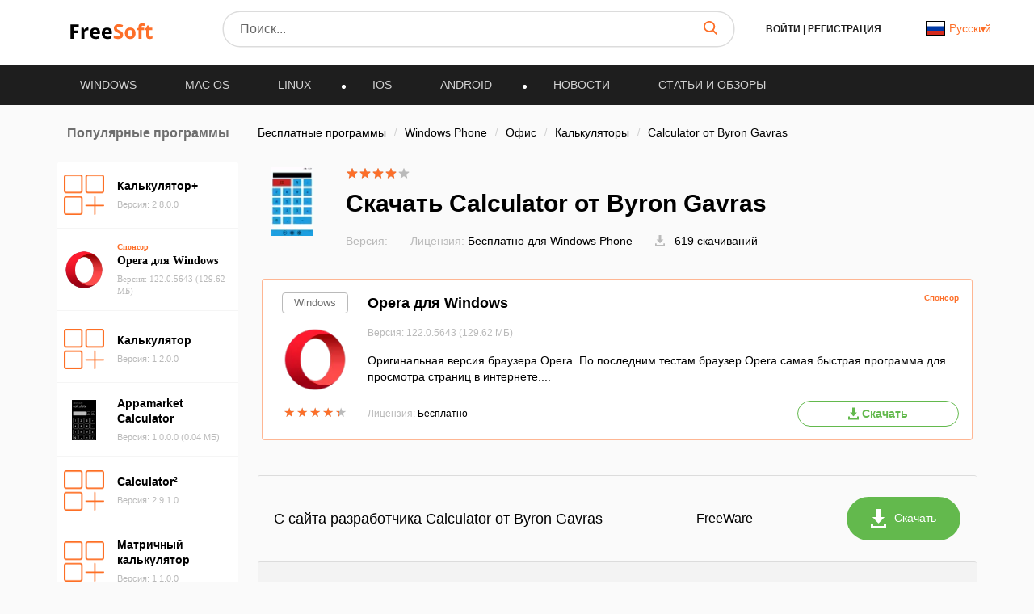

--- FILE ---
content_type: text/html; charset=UTF-8
request_url: https://freesoft.ru/sponsored/15/iframe-popular
body_size: 415
content:
<!DOCTYPE html>
<html lang="ru">
<head>
  <meta charset="UTF-8">
  <link rel="preload" as="style" href="https://freesoft.ru/build/assets/sponsored-iframe-popular-BlOM9j8m.css" /><link rel="stylesheet" href="https://freesoft.ru/build/assets/sponsored-iframe-popular-BlOM9j8m.css" />  <meta name="robots" content="noindex, nofollow">

  <style>
      body {
          margin: 0;
      }

      .fs-popular-programs__item:last-child {
          border-bottom-left-radius: 0;
          border-bottom-right-radius: 0;
      }

      .fs-popular-programs__item:first-child {
          border-top-left-radius: 0;
          border-top-right-radius: 0;
      }

      .fs-popular-programs__item {
          border-top: 1px solid rgba(186, 186, 186, 0.15);
          border-bottom: 1px solid rgba(186, 186, 186, 0.15);
      }
  </style>
</head>
<body>
<a
    href="https://net.geo.opera.com/opera/stable/windows?utm_source=freesoft&utm_medium=pb&utm_campaign=freenet"
    class="fs-popular-programs__item"
    target="_blank"
    rel="nofollow"
>
  <div class="fs-popular-programs__image">
    <img src="https://freesoft.ru/storage/images/202/2015/201465/201465_logo.png"/>
  </div>
  <div class="fs-popular-programs__description">
    <div class="fs-popular-programs__sponsor">Спонсор</div>
    <div class="fs-popular-programs__title">Opera для Windows</div>
    <div class="fs-popular-programs__info">
              Версия: 122.0.5643
                    (129.62 МБ)
          </div>
  </div>
</a>
<script defer src="https://static.cloudflareinsights.com/beacon.min.js/vcd15cbe7772f49c399c6a5babf22c1241717689176015" integrity="sha512-ZpsOmlRQV6y907TI0dKBHq9Md29nnaEIPlkf84rnaERnq6zvWvPUqr2ft8M1aS28oN72PdrCzSjY4U6VaAw1EQ==" data-cf-beacon='{"version":"2024.11.0","token":"2cbc5b4588fe4d938a57644cdbbe3e1c","r":1,"server_timing":{"name":{"cfCacheStatus":true,"cfEdge":true,"cfExtPri":true,"cfL4":true,"cfOrigin":true,"cfSpeedBrain":true},"location_startswith":null}}' crossorigin="anonymous"></script>
</body>

--- FILE ---
content_type: text/html; charset=UTF-8
request_url: https://freesoft.ru/sponsored/15/iframe
body_size: 588
content:
<!DOCTYPE html>
<html lang="ru">
<head>
  <meta charset="UTF-8">
  <link rel="preload" as="style" href="https://freesoft.ru/build/assets/sponsored-iframe-BkW3i_x1.css" /><link rel="stylesheet" href="https://freesoft.ru/build/assets/sponsored-iframe-BkW3i_x1.css" />  <meta name="robots" content="noindex, nofollow">
</head>
<body>
  <a href="https://net.geo.opera.com/opera/stable/windows?utm_source=freesoft&amp;utm_medium=pb&amp;utm_campaign=freenet" class="listing-new__item" style="display: block;" target="_blank">
    <div class="listing-new__card card--line card--sponsor">
      <div class="listing-new__card-sponsor">Спонсор</div>
      <div class="listing-new__card-part part--left">
        <div class="listing-new__card-label">Windows</div>
        <div class="listing-new__card-image">
          <img src="https://freesoft.ru/storage/images/202/2015/201465/201465_logo.png"/>
        </div>
        <div class="listing-new__card-rating">
          <div class="rating-wrap">
  <div class="rating-empty">
    <span>★</span>
    <span>★</span>
    <span>★</span>
    <span>★</span>
    <span>★</span>
  </div>
  <div class="rating-fill" style="width: 87%;">
    <span>★</span>
    <span>★</span>
    <span>★</span>
    <span>★</span>
    <span>★</span>
  </div>
</div>        </div>
      </div>
      <div class="listing-new__card-part part--right">
        <div class="listing-new__card-title">
          <span>Opera для Windows</span>
        </div>
                  <div
              class="listing-new__card-info">Версия: 122.0.5643               (129.62 МБ)
            </div>
        
        <div class="listing-new__card-text">
          Оригинальная версия браузера Opera. По последним тестам браузер Opera самая быстрая программа для просмотра страниц в интернете....
        </div>

        <div class="listing-new__card-control">
          <div class="listing-new__card-info">Лицензия: <span>Бесплатно</span></div>

          <span class="listing-new__card-button" style="width: 200px">
            <img src="/images/download.svg">
            <img class="img-hover" src="/images/download-white.svg">
            Скачать
          </span>
        </div>
      </div>
    </div>
  </a>
<script defer src="https://static.cloudflareinsights.com/beacon.min.js/vcd15cbe7772f49c399c6a5babf22c1241717689176015" integrity="sha512-ZpsOmlRQV6y907TI0dKBHq9Md29nnaEIPlkf84rnaERnq6zvWvPUqr2ft8M1aS28oN72PdrCzSjY4U6VaAw1EQ==" data-cf-beacon='{"version":"2024.11.0","token":"2cbc5b4588fe4d938a57644cdbbe3e1c","r":1,"server_timing":{"name":{"cfCacheStatus":true,"cfEdge":true,"cfExtPri":true,"cfL4":true,"cfOrigin":true,"cfSpeedBrain":true},"location_startswith":null}}' crossorigin="anonymous"></script>
</body>

--- FILE ---
content_type: text/html; charset=UTF-8
request_url: https://freesoft.ru/sponsored/15/iframe-popular
body_size: 316
content:
<!DOCTYPE html>
<html lang="ru">
<head>
  <meta charset="UTF-8">
  <link rel="preload" as="style" href="https://freesoft.ru/build/assets/sponsored-iframe-popular-BlOM9j8m.css" /><link rel="stylesheet" href="https://freesoft.ru/build/assets/sponsored-iframe-popular-BlOM9j8m.css" />  <meta name="robots" content="noindex, nofollow">

  <style>
      body {
          margin: 0;
      }

      .fs-popular-programs__item:last-child {
          border-bottom-left-radius: 0;
          border-bottom-right-radius: 0;
      }

      .fs-popular-programs__item:first-child {
          border-top-left-radius: 0;
          border-top-right-radius: 0;
      }

      .fs-popular-programs__item {
          border-top: 1px solid rgba(186, 186, 186, 0.15);
          border-bottom: 1px solid rgba(186, 186, 186, 0.15);
      }
  </style>
</head>
<body>
<a
    href="https://net.geo.opera.com/opera/stable/windows?utm_source=freesoft&utm_medium=pb&utm_campaign=freenet"
    class="fs-popular-programs__item"
    target="_blank"
    rel="nofollow"
>
  <div class="fs-popular-programs__image">
    <img src="https://freesoft.ru/storage/images/202/2015/201465/201465_logo.png"/>
  </div>
  <div class="fs-popular-programs__description">
    <div class="fs-popular-programs__sponsor">Спонсор</div>
    <div class="fs-popular-programs__title">Opera для Windows</div>
    <div class="fs-popular-programs__info">
              Версия: 122.0.5643
                    (129.62 МБ)
          </div>
  </div>
</a>
<script defer src="https://static.cloudflareinsights.com/beacon.min.js/vcd15cbe7772f49c399c6a5babf22c1241717689176015" integrity="sha512-ZpsOmlRQV6y907TI0dKBHq9Md29nnaEIPlkf84rnaERnq6zvWvPUqr2ft8M1aS28oN72PdrCzSjY4U6VaAw1EQ==" data-cf-beacon='{"version":"2024.11.0","token":"2cbc5b4588fe4d938a57644cdbbe3e1c","r":1,"server_timing":{"name":{"cfCacheStatus":true,"cfEdge":true,"cfExtPri":true,"cfL4":true,"cfOrigin":true,"cfSpeedBrain":true},"location_startswith":null}}' crossorigin="anonymous"></script>
</body>

--- FILE ---
content_type: text/css
request_url: https://freesoft.ru/build/assets/sponsored-iframe-popular-BlOM9j8m.css
body_size: 74
content:
.fs-popular-programs{background:#fff;border-radius:4px}.fs-popular-programs__item{display:flex;flex-wrap:nowrap;align-items:center;text-decoration:none;padding:16px 8px;color:inherit}.fs-popular-programs__item+.fs-popular-programs__item{border-top:1px solid rgba(186,186,186,.15)}.fs-popular-programs__item.item--sponsor{background:#fd6f290d}.fs-popular-programs__item:first-child{border-top-left-radius:4px;border-top-right-radius:4px}.fs-popular-programs__item:last-child{border-bottom-left-radius:4px;border-bottom-right-radius:4px}.fs-popular-programs__item.item--all{font-size:14px;line-height:20px;justify-content:center}.fs-popular-programs__image{flex-shrink:0;width:50px;height:50px}.fs-popular-programs__image img{display:block;width:100%;height:100%;object-fit:contain;object-position:center}.fs-popular-programs__description{flex:1;padding-left:16px}.fs-popular-programs__sponsor{font-size:10px;line-height:14px;font-weight:600;color:#fd6f29}.fs-popular-programs__title{font-size:14px;line-height:19px;font-weight:600;margin-bottom:6px}.fs-popular-programs__info{font-size:11px;line-height:15px;color:#bababa}body{min-width:auto}


--- FILE ---
content_type: image/svg+xml
request_url: https://freesoft.ru/images/opera_logo.svg
body_size: 1355
content:
<svg viewBox="0 0 206.64 75.591" xmlns="http://www.w3.org/2000/svg" xmlns:xlink="http://www.w3.org/1999/xlink">
<linearGradient id="a" gradientTransform="matrix(0 -54.944 -54.944 0 23.62 79.474)" gradientUnits="userSpaceOnUse" x2="1">
<stop offset="0" stop-color="#ff1b2d"/>
<stop offset=".3" stop-color="#ff1b2d"/>
<stop offset=".614" stop-color="#ff1b2d"/>
<stop offset="1" stop-color="#a70014"/>
</linearGradient>
<linearGradient id="b" gradientTransform="matrix(0 -48.595 -48.595 0 37.854 76.235)" gradientUnits="userSpaceOnUse" x2="1">
<stop offset="0" stop-color="#9c0000"/>
<stop offset=".7" stop-color="#ff4b4b"/>
<stop offset="1" stop-color="#ff4b4b"/>
</linearGradient>
<g transform="matrix(1.3333 0 0 -1.3333 0 107.2)">
<path d="m28.346 80.398c-15.655 0-28.346-12.691-28.346-28.346 0-15.202 11.968-27.609 26.996-28.313.44848-.02115.89766-.03314 1.3504-.03314 7.2574 0 13.876 2.7289 18.891 7.2137-3.3227-2.2036-7.2074-3.4715-11.359-3.4715-6.7504 0-12.796 3.3488-16.862 8.6297-3.1344 3.6999-5.1645 9.1691-5.3028 15.307v1.3349c.13821 6.1377 2.1683 11.608 5.302 15.307 4.0666 5.2809 10.112 8.6297 16.862 8.6297 4.1526 0 8.038-1.2679 11.361-3.4729-4.9904 4.4643-11.569 7.1876-18.786 7.2144-.03596 0-.07122.0014-.10718.0014z" fill="url(#a)"/>
<path d="m19.016 68.025c2.6013 3.0709 5.9607 4.9227 9.631 4.9227 8.2524 0 14.941-9.356 14.941-20.897s-6.6891-20.897-14.941-20.897c-3.6703 0-7.0297 1.851-9.6303 4.922 4.0659-5.2809 10.111-8.6297 16.862-8.6297 4.1519 0 8.0366 1.2679 11.359 3.4715 5.802 5.1906 9.4554 12.735 9.4554 21.133 0 8.397-3.6527 15.941-9.4533 21.131-3.3234 2.205-7.2088 3.4729-11.361 3.4729-6.7504 0-12.796-3.3488-16.862-8.6297" fill="url(#b)"/>
<path d="m100.59 40.308c-3.5751 0-6.4839 3.1972-6.4839 7.1277 0 3.9298 2.9088 7.1277 6.4839 7.1277s6.4839-3.1979 6.4839-7.1277c0-3.9305-2.9088-7.1277-6.4839-7.1277m0 16.231c-2.5096 0-4.6723-1.184-6.1362-3.0575v2.6415h-1.9984v-22.97h1.9984v8.2369c1.4639-1.8736 3.6266-3.0568 6.1362-3.0568 4.6639 0 8.459 4.0835 8.459 9.1028 0 5.0186-3.7951 9.1028-8.459 9.1028"/>
<path d="m78.329 39.757c-5.6271 0-10.205 4.8409-10.205 10.79 0 5.9501 4.5779 10.79 10.205 10.79s10.205-4.8402 10.205-10.79c0-5.9494-4.5779-10.79-10.205-10.79m0 23.488c-6.6785 0-12.112-5.6962-12.112-12.698 0-7.0008 5.4332-12.697 12.112-12.697s12.112 5.6962 12.112 12.697c0 7.0015-5.4332 12.698-12.112 12.698"/>
<path d="m137.02 56.468c-.68893-.03032-1.3391-.21155-1.9462-.53451-1.2799-.68188-2.1648-1.7213-2.7296-3.0449-.0134-.03173-.0282-.06276-.0423-.09308-.006.000705-.0127.0021-.019.0028v3.1824h-.002v.03244h-1.9991v-17.21h2.0021v.11635c0 3.0956.0007 5.8196 0 8.9153 0 1.27.19955 2.3009.61559 3.3072.38502.93151.92305 1.7594 1.6945 2.4201.90753.77708 1.9476 1.1113 3.1386.92164.19322-.03103.38431-.07334.58528-.11212.11353.56976.38502 1.2947.50066 1.8715-.55425.15513-1.2784.24751-1.7981.22494"/>
<path d="m119.3 54.536c3.5321 0 6.0016-2.3799 6.4155-6.0248h-12.813c.48515 3.4073 3.1647 6.0248 6.3979 6.0248m0 1.9751c-4.6639 0-8.4583-4.0835-8.4583-9.1028s3.7944-9.1021 8.4583-9.1021c3.3361 0 6.2272 2.0894 7.6023 5.1159l-1.722 1.002c-1.0295-2.4419-3.2754-4.1435-5.8803-4.1435-3.3784 0-6.1581 2.8566-6.4543 6.4874h14.889c.0141.21155.0233.4245.0233.64028 0 5.3592-3.4778 9.1028-8.4583 9.1028"/>
<path d="m146.85 40.308c-3.5751 0-6.4839 3.1972-6.4839 7.1277 0 3.9298 2.9088 7.1277 6.4839 7.1277s6.4839-3.1979 6.4839-7.1277c0-3.9305-2.9088-7.1277-6.4839-7.1277m6.1362 15.814v-2.6415c-1.4639 1.8736-3.6266 3.0575-6.1362 3.0575-4.6639 0-8.4583-4.0842-8.4583-9.1028 0-5.0193 3.7944-9.1028 8.4583-9.1028 2.5096 0 4.6724 1.1832 6.1362 3.0568v-2.5865h1.9984v17.319z"/>
</g>
</svg>

--- FILE ---
content_type: image/svg+xml
request_url: https://freesoft.ru/images/download-white.svg
body_size: -134
content:
<svg width="13" height="15" viewBox="0 0 13 15" fill="none" xmlns="http://www.w3.org/2000/svg">
    <path d="M6.5 11L2 6H5V0H8V6H11L6.5 11Z" fill="white"/>
    <path d="M2 11V13H11V11H13V12.75V15H-9.53674e-07L0 11H2Z" fill="white"/>
</svg>


--- FILE ---
content_type: application/javascript; charset=utf-8
request_url: https://freesoft.ru/build/assets/waiting-page-D57ifPU3.js
body_size: 137
content:
import"./init-BhWbDwtD.js";import{M as m}from"./modal-DXTAcoTH.js";document.addEventListener("DOMContentLoaded",function(){const l=document.getElementById("download-app");let o=null;l&&l.addEventListener("click",function(e){clearInterval(o),c()});function c(){document.getElementById("redirect").submit()}const d=document.getElementById("tick");if(d){let e=d.textContent;o=setInterval(()=>{e<=0&&(clearInterval(o),c()),d.innerHTML=e,e-=1},1e3)}function r(e){for(let t=0;t<e.length;t++){const a=e[t];a.addEventListener("click",function(f){f.preventDefault(),window.open(a.dataset.url,"_blank",null)})}}const u=document.querySelectorAll(".download-click-file");r(u);const i=document.getElementById("downloadAdModal"),s=new m(i);let n=null;i.addEventListener("hide.bs.modal",e=>{n&&n.click()}),document.querySelectorAll(".download-file-form-btn").forEach(e=>{e.addEventListener("click",function(t){n!==e&&(t.preventDefault(),s.show(),n=e)})})});
